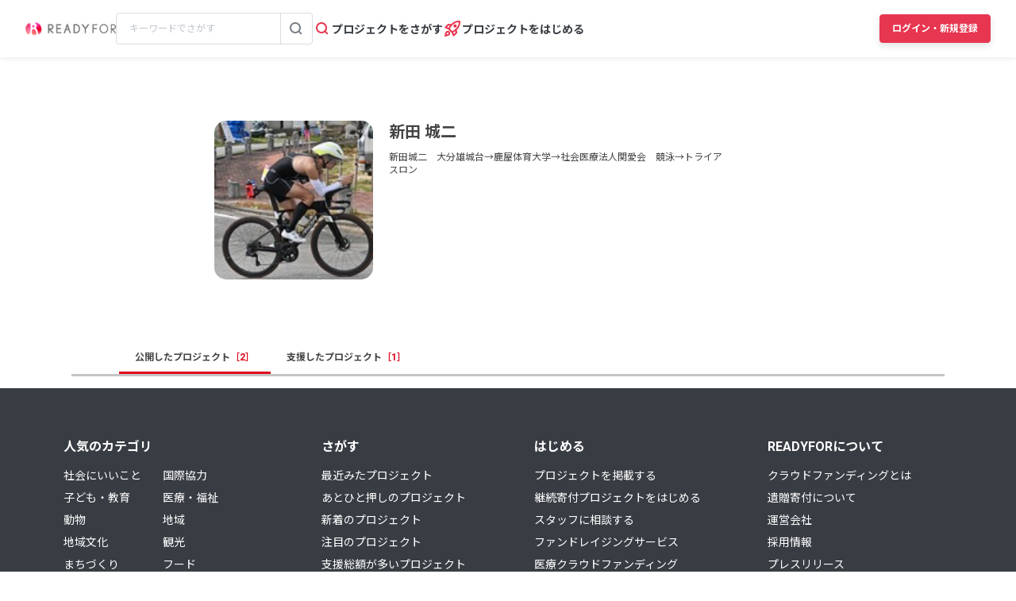

--- FILE ---
content_type: text/html; charset=UTF-8
request_url: https://readyfor.jp/users/505334
body_size: 2128
content:
<!DOCTYPE html>
<html lang="en">
<head>
    <meta charset="utf-8">
    <meta name="viewport" content="width=device-width, initial-scale=1">
    <title></title>
    <style>
        body {
            font-family: "Arial";
        }
    </style>
    <script type="text/javascript">
    window.awsWafCookieDomainList = [];
    window.gokuProps = {
"key":"AQIDAHjcYu/GjX+QlghicBgQ/7bFaQZ+m5FKCMDnO+vTbNg96AE+3PIzueJzgNQj9+QMRk5nAAAAfjB8BgkqhkiG9w0BBwagbzBtAgEAMGgGCSqGSIb3DQEHATAeBglghkgBZQMEAS4wEQQMJn6mAT/20mJKwxseAgEQgDuDUDB6mgzM+zHUHJS6wDTPB3Q2ncFvF8q4Hr7xqRmkaxf5g97EpA2B240DyFHO3P+dA7cbgp7Go/jL2Q==",
          "iv":"D549awCCNgAAB7hf",
          "context":"pyB8/ntXPlSvXLyCJCf2FB8QSMpNKIwyvrppSiozcFR9Th0Q/M/5wafwuYLGwlaTi6YfqUhD7C+GqzwUT3QJGBTfRRTOewPpVlEh7uNRpFG2G0+g3QIltEwyBK0j/2AKMaVDtsfhYAoahgCZOsEQrUFKOxHeVT/nWouQnudj/187+ikO4U9PURNLHF/st+NHbbZ+M/dUca8uaBOaTuP1XzxPj2sUGKYF3mqEgpTVs/6vsd/2SPy2B/S3DG59DKgxC3CYVyAEvgN8pV8DYo5NOaSAGk/[base64]/iVzk76RjxRlI089yF0eXx7pN18G38SXoFx6Luz4M09qwqMiRGbDlNKjyl2z8GWP7/u0ZH3XltWKoeOz/mD2wR+VVdx0zIyL4MCaSv9+JpA25AsJOnte/MX08VM2BalFWF/8+E9jA2Tw4WrWNuC4LOzxMs+GOb3M5Uf5PI2m+73iQHigE8QFQfdbVp6fjdbWIzvcBmDt1pCFlTW784DEYRWZhyA9RbWXK2lO1Cj12HjVkpYx5RokY0Bv1vG2aWWqfBejNUuKnz4nUFjhhofnB7leL22p4yfm6PiwIf8VQ=="
};
    </script>
    <script src="https://1eb9d2339a12.f6bdac56.us-east-2.token.awswaf.com/1eb9d2339a12/3ae1f01a7efb/0a275c36d423/challenge.js"></script>
</head>
<body>
    <div id="challenge-container"></div>
    <script type="text/javascript">
        AwsWafIntegration.saveReferrer();
        AwsWafIntegration.checkForceRefresh().then((forceRefresh) => {
            if (forceRefresh) {
                AwsWafIntegration.forceRefreshToken().then(() => {
                    window.location.reload(true);
                });
            } else {
                AwsWafIntegration.getToken().then(() => {
                    window.location.reload(true);
                });
            }
        });
    </script>
    <noscript>
        <h1>JavaScript is disabled</h1>
        In order to continue, we need to verify that you're not a robot.
        This requires JavaScript. Enable JavaScript and then reload the page.
    </noscript>
</body>
</html>